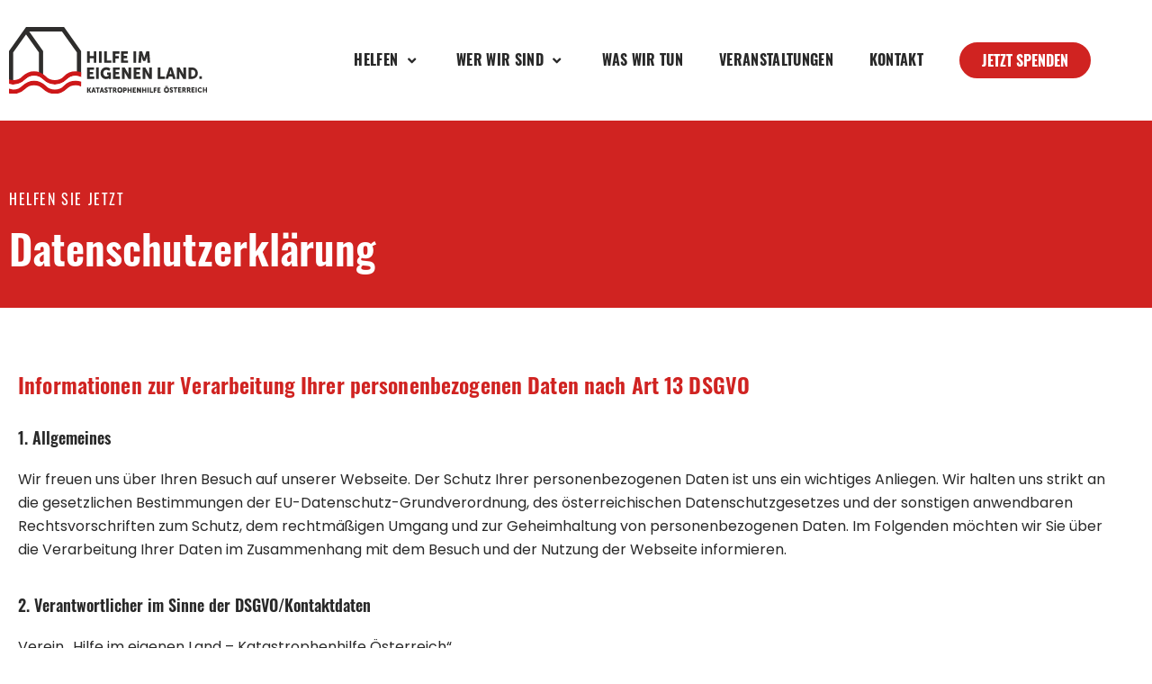

--- FILE ---
content_type: image/svg+xml
request_url: https://www.hilfeimeigenenland.at/wp-content/uploads/2021/11/HieL_Logo.svg
body_size: 2643
content:
<svg id="Ebene_1" data-name="Ebene 1" xmlns="http://www.w3.org/2000/svg" xmlns:xlink="http://www.w3.org/1999/xlink" viewBox="0 0 92.13 30.8"><defs><style>.cls-1{fill:none;}.cls-2{fill:#2e2d2c;}.cls-3{clip-path:url(#clip-path);}.cls-4{fill:#cd1719;}.cls-5{fill:#fff;}</style><clipPath id="clip-path" transform="translate(-465.41 -32.28)"><rect class="cls-1" x="465.41" y="32.28" width="92.13" height="30.8"/></clipPath></defs><polygon class="cls-2" points="37.62 30.15 37.15 29.2 36.92 29.2 36.92 30.15 36.37 30.15 36.37 27.8 36.92 27.8 36.92 28.71 37.15 28.71 37.61 27.8 38.2 27.8 37.59 28.93 37.59 28.93 38.23 30.15 37.62 30.15"/><g class="cls-3"><path class="cls-2" d="M505.11,61.93h-.7l-.14.5h-.56l.76-2.35h.58l.76,2.35h-.56Zm-.35-1.32s-.05.26-.09.41l-.13.45H505l-.12-.45a4.2,4.2,0,0,1-.1-.41Z" transform="translate(-465.41 -32.28)"/><polygon class="cls-2" points="41 28.29 40.32 28.29 40.32 27.8 42.23 27.8 42.23 28.29 41.55 28.29 41.55 30.15 41 30.15 41 28.29"/><path class="cls-2" d="M509,61.93h-.7l-.13.5h-.57l.77-2.35h.57l.77,2.35h-.57Zm-.35-1.32s-.05.26-.09.41l-.13.45h.44L508.7,61c0-.15-.09-.41-.09-.41Z" transform="translate(-465.41 -32.28)"/><path class="cls-2" d="M510.06,61.69a.93.93,0,0,0,.54.25c.11,0,.24,0,.24-.19s-1-.27-1-1a.73.73,0,0,1,.8-.72,1,1,0,0,1,.72.26l-.23.47a.87.87,0,0,0-.5-.2c-.11,0-.24,0-.24.18,0,.3,1,.24,1,1a.73.73,0,0,1-.8.73,1.15,1.15,0,0,1-.82-.34Z" transform="translate(-465.41 -32.28)"/><polygon class="cls-2" points="46.81 28.29 46.13 28.29 46.13 27.8 48.05 27.8 48.05 28.29 47.36 28.29 47.36 30.15 46.81 30.15 46.81 28.29"/><path class="cls-2" d="M513.77,60.08h.78a1.07,1.07,0,0,1,.43.05.68.68,0,0,1,.42.69.71.71,0,0,1-.34.64h0l.09.14.43.83H515l-.4-.8h-.26v.8h-.54Zm.78,1.06a.26.26,0,0,0,.29-.29c0-.18-.06-.28-.34-.28h-.19v.57Z" transform="translate(-465.41 -32.28)"/><path class="cls-2" d="M517,60a1.16,1.16,0,0,1,1.18,1.2,1.18,1.18,0,1,1-2.35,0A1.16,1.16,0,0,1,517,60m0,1.9a.65.65,0,0,0,.61-.7.61.61,0,1,0-1.21,0,.65.65,0,0,0,.6.7" transform="translate(-465.41 -32.28)"/><path class="cls-2" d="M518.54,60.08h.93a.73.73,0,0,1,.73.8.75.75,0,0,1-.73.82h-.38v.73h-.55Zm.81,1.13c.2,0,.29-.14.29-.33s-.09-.31-.28-.31h-.27v.64Z" transform="translate(-465.41 -32.28)"/><polygon class="cls-2" points="55.15 27.8 55.7 27.8 55.7 28.74 56.51 28.74 56.51 27.8 57.06 27.8 57.06 30.15 56.51 30.15 56.51 29.23 55.7 29.23 55.7 30.15 55.15 30.15 55.15 27.8"/><polygon class="cls-2" points="57.62 27.8 59.03 27.8 59.03 28.29 58.17 28.29 58.17 28.72 58.86 28.72 58.86 29.21 58.17 29.21 58.17 29.66 59.08 29.66 59.08 30.15 57.62 30.15 57.62 27.8"/><path class="cls-2" d="M524.91,60.08h.56l.62,1.09a4.3,4.3,0,0,1,.19.41h0s0-.26,0-.41V60.08h.55v2.35h-.55l-.63-1.1c-.08-.15-.18-.4-.18-.4h0s0,.25,0,.4v1.1h-.55Z" transform="translate(-465.41 -32.28)"/><polygon class="cls-2" points="61.96 27.8 62.51 27.8 62.51 28.74 63.33 28.74 63.33 27.8 63.88 27.8 63.88 30.15 63.33 30.15 63.33 29.23 62.51 29.23 62.51 30.15 61.96 30.15 61.96 27.8"/><rect class="cls-2" x="64.44" y="27.8" width="0.55" height="2.35"/><polygon class="cls-2" points="65.55 27.8 66.09 27.8 66.09 29.66 67.01 29.66 67.01 30.15 65.55 30.15 65.55 27.8"/><polygon class="cls-2" points="67.35 27.8 68.72 27.8 68.72 28.29 67.9 28.29 67.9 28.79 68.58 28.79 68.58 29.28 67.9 29.28 67.9 30.15 67.35 30.15 67.35 27.8"/><polygon class="cls-2" points="69.1 27.8 70.51 27.8 70.51 28.29 69.65 28.29 69.65 28.72 70.34 28.72 70.34 29.21 69.65 29.21 69.65 29.66 70.55 29.66 70.55 30.15 69.1 30.15 69.1 27.8"/><path class="cls-2" d="M538.71,60a1.16,1.16,0,0,1,1.17,1.2,1.18,1.18,0,1,1-2.35,0,1.16,1.16,0,0,1,1.18-1.2m0,1.9a.65.65,0,0,0,.6-.7.61.61,0,1,0-1.21,0,.65.65,0,0,0,.61.7m-.53-2.51h.4v.46h-.4Zm.66,0h.39v.46h-.39Z" transform="translate(-465.41 -32.28)"/><path class="cls-2" d="M540.41,61.65a.89.89,0,0,0,.54.25c.11,0,.23,0,.23-.19s-1-.27-1-1A.73.73,0,0,1,541,60a1,1,0,0,1,.72.26l-.24.47a.82.82,0,0,0-.49-.2c-.11,0-.24,0-.24.18,0,.3,1,.24,1,1a.73.73,0,0,1-.79.73,1.13,1.13,0,0,1-.82-.34Z" transform="translate(-465.41 -32.28)"/><polygon class="cls-2" points="77.16 28.25 76.48 28.25 76.48 27.76 78.39 27.76 78.39 28.25 77.71 28.25 77.71 30.11 77.16 30.11 77.16 28.25"/><polygon class="cls-2" points="78.7 27.76 80.11 27.76 80.11 28.25 79.25 28.25 79.25 28.68 79.93 28.68 79.93 29.18 79.25 29.18 79.25 29.62 80.15 29.62 80.15 30.11 78.7 30.11 78.7 27.76"/><path class="cls-2" d="M546,60h.78a1.16,1.16,0,0,1,.44.05.69.69,0,0,1,.41.69.73.73,0,0,1-.33.64h0l.08.15.44.82h-.61l-.4-.79h-.26v.79H546Zm.79,1.06a.26.26,0,0,0,.28-.29c0-.17-.06-.28-.34-.28h-.18v.57Z" transform="translate(-465.41 -32.28)"/><path class="cls-2" d="M548.16,60H549a1.07,1.07,0,0,1,.43.05.68.68,0,0,1,.42.69.73.73,0,0,1-.34.64h0l.09.15.43.82h-.61l-.4-.79h-.26v.79h-.55ZM549,61.1a.26.26,0,0,0,.29-.29c0-.17-.06-.28-.34-.28h-.19v.57Z" transform="translate(-465.41 -32.28)"/><polygon class="cls-2" points="84.93 27.76 86.33 27.76 86.33 28.25 85.48 28.25 85.48 28.68 86.16 28.68 86.16 29.18 85.48 29.18 85.48 29.62 86.38 29.62 86.38 30.11 84.93 30.11 84.93 27.76"/><rect class="cls-2" x="86.81" y="27.76" width="0.55" height="2.35"/><path class="cls-2" d="M554.35,60a1.13,1.13,0,0,1,.84.33l-.25.43a.92.92,0,0,0-.56-.24.63.63,0,0,0-.64.67.66.66,0,0,0,.64.71.88.88,0,0,0,.59-.29l.29.42a1.22,1.22,0,0,1-.91.4,1.22,1.22,0,0,1,0-2.43" transform="translate(-465.41 -32.28)"/><polygon class="cls-2" points="90.21 27.76 90.76 27.76 90.76 28.7 91.58 28.7 91.58 27.76 92.13 27.76 92.13 30.11 91.58 30.11 91.58 29.19 90.76 29.19 90.76 30.11 90.21 30.11 90.21 27.76"/><polygon class="cls-2" points="25.61 0 7.94 0 0 11.03 0 24.07 1.95 27.16 1.95 11.72 7.94 3.4 13.92 11.72 13.92 22.74 15.87 22.74 15.87 11.03 9.41 2.04 24.64 2.04 31.59 11.72 31.59 21.91 33.55 21.91 33.55 11.03 25.61 0"/><path class="cls-4" d="M499,53.09a7.55,7.55,0,0,0-2.6-.43,7.65,7.65,0,0,0-5.43,2.23,5.89,5.89,0,0,1-8.44,0,7.74,7.74,0,0,0-10.87,0,5.83,5.83,0,0,1-4.22,1.78,5.48,5.48,0,0,1-2-.33v2.14a7.92,7.92,0,0,0,2,.24,7.7,7.7,0,0,0,5.44-2.23,5.87,5.87,0,0,1,8.44,0,7.73,7.73,0,0,0,10.86,0,5.85,5.85,0,0,1,4.22-1.79,5.22,5.22,0,0,1,2.6.62Z" transform="translate(-465.41 -32.28)"/><path class="cls-5" d="M499,55.32a5.22,5.22,0,0,0-2.6-.62,5.85,5.85,0,0,0-4.22,1.79,7.73,7.73,0,0,1-10.86,0,5.87,5.87,0,0,0-8.44,0,7.7,7.7,0,0,1-5.44,2.23,7.92,7.92,0,0,1-2-.24v2.21a5.47,5.47,0,0,0,2,.34,5.84,5.84,0,0,0,4.22-1.79,7.74,7.74,0,0,1,10.87,0,5.87,5.87,0,0,0,8.44,0A7.69,7.69,0,0,1,496.36,57a7.55,7.55,0,0,1,2.6.43Z" transform="translate(-465.41 -32.28)"/><path class="cls-4" d="M499,57.44a7.55,7.55,0,0,0-2.6-.43,7.69,7.69,0,0,0-5.43,2.23,5.87,5.87,0,0,1-8.44,0,7.74,7.74,0,0,0-10.87,0A5.84,5.84,0,0,1,467.4,61a5.47,5.47,0,0,1-2-.34v2.14a7.92,7.92,0,0,0,2,.24,7.66,7.66,0,0,0,5.44-2.23,5.89,5.89,0,0,1,8.44,0,7.73,7.73,0,0,0,10.86,0,5.89,5.89,0,0,1,4.22-1.78,5.23,5.23,0,0,1,2.6.61Z" transform="translate(-465.41 -32.28)"/><polygon class="cls-2" points="36.36 11.17 37.6 11.17 37.6 13.29 39.44 13.29 39.44 11.17 40.67 11.17 40.67 16.47 39.44 16.47 39.44 14.39 37.6 14.39 37.6 16.47 36.36 16.47 36.36 11.17"/><rect class="cls-2" x="41.86" y="11.17" width="1.24" height="5.29"/><polygon class="cls-2" points="44.29 11.17 45.52 11.17 45.52 15.36 47.59 15.36 47.59 16.47 44.29 16.47 44.29 11.17"/><polygon class="cls-2" points="48.27 11.17 51.36 11.17 51.36 12.28 49.5 12.28 49.5 13.39 51.05 13.39 51.05 14.51 49.5 14.51 49.5 16.47 48.27 16.47 48.27 11.17"/><polygon class="cls-2" points="52.15 11.17 55.32 11.17 55.32 12.28 53.38 12.28 53.38 13.25 54.93 13.25 54.93 14.36 53.38 14.36 53.38 15.36 55.41 15.36 55.41 16.47 52.15 16.47 52.15 11.17"/><rect class="cls-2" x="57.92" y="11.17" width="1.24" height="5.29"/><path class="cls-2" d="M526,43.45h1.35l.73,2.24c.11.34.26.87.26.87h0s.14-.53.26-.87l.73-2.24h1.34l.41,5.29h-1.23l-.16-2.38a7.81,7.81,0,0,1,0-.89h0s-.17.56-.29.89l-.53,1.53h-1.06l-.53-1.53c-.11-.33-.28-.89-.28-.89h0s0,.49,0,.89l-.16,2.38H525.6Z" transform="translate(-465.41 -32.28)"/><polygon class="cls-2" points="36.36 18.57 39.53 18.57 39.53 19.68 37.6 19.68 37.6 20.65 39.14 20.65 39.14 21.76 37.6 21.76 37.6 22.76 39.63 22.76 39.63 23.87 36.36 23.87 36.36 18.57"/><rect class="cls-2" x="40.52" y="18.57" width="1.24" height="5.29"/><path class="cls-2" d="M510.67,50.76a2.73,2.73,0,0,1,1.94.7l-.59,1a2,2,0,0,0-1.23-.48,1.39,1.39,0,0,0-1.5,1.49,1.48,1.48,0,0,0,1.45,1.61,1.68,1.68,0,0,0,1-.39v-.41h-.71v-1.1h1.81v3h-1V56c0-.11,0-.22,0-.22h0a2,2,0,0,1-1.33.46A2.54,2.54,0,0,1,508,53.49a2.63,2.63,0,0,1,2.66-2.73" transform="translate(-465.41 -32.28)"/><polygon class="cls-2" points="48.39 18.57 51.55 18.57 51.55 19.68 49.63 19.68 49.63 20.65 51.17 20.65 51.17 21.76 49.63 21.76 49.63 22.76 51.65 22.76 51.65 23.87 48.39 23.87 48.39 18.57"/><path class="cls-2" d="M518,50.85h1.25l1.4,2.47a9,9,0,0,1,.42.9h0s-.06-.56-.06-.9V50.85h1.24v5.29H521l-1.4-2.46a9.83,9.83,0,0,1-.43-.91h0s.05.57.05.91v2.46H518Z" transform="translate(-465.41 -32.28)"/><polygon class="cls-2" points="58 18.57 61.17 18.57 61.17 19.68 59.24 19.68 59.24 20.65 60.78 20.65 60.78 21.76 59.24 21.76 59.24 22.76 61.27 22.76 61.27 23.87 58 23.87 58 18.57"/><path class="cls-2" d="M527.57,50.85h1.25l1.4,2.47c.2.35.43.9.43.9h0s0-.56,0-.9V50.85h1.23v5.29H530.6l-1.41-2.46a8.73,8.73,0,0,1-.42-.91h0s.06.57.06.91v2.46h-1.24Z" transform="translate(-465.41 -32.28)"/><polygon class="cls-2" points="69.24 18.57 70.47 18.57 70.47 22.76 72.54 22.76 72.54 23.87 69.24 23.87 69.24 18.57"/><path class="cls-2" d="M541.37,55h-1.58l-.31,1.11h-1.27l1.72-5.29h1.3L543,56.14h-1.27Zm-.8-3s-.11.57-.2.91l-.29,1h1l-.29-1c-.09-.34-.2-.91-.2-.91Z" transform="translate(-465.41 -32.28)"/><path class="cls-2" d="M543.51,50.85h1.26l1.4,2.47c.19.35.42.9.42.9h0s-.06-.56-.06-.9V50.85h1.24v5.29h-1.25l-1.41-2.46c-.19-.35-.42-.91-.42-.91h0s0,.57,0,.91v2.46h-1.24Z" transform="translate(-465.41 -32.28)"/><path class="cls-2" d="M549,50.85h1.8a2.65,2.65,0,0,1,0,5.29H549ZM550.72,55c.86,0,1.38-.53,1.38-1.54S551.55,52,550.72,52h-.51V55Z" transform="translate(-465.41 -32.28)"/><rect class="cls-2" x="88.58" y="22.65" width="1.16" height="1.21"/></g></svg>

--- FILE ---
content_type: image/svg+xml
request_url: https://www.hilfeimeigenenland.at/wp-content/uploads/2021/11/HieL_Logo.svg
body_size: 2584
content:
<svg id="Ebene_1" data-name="Ebene 1" xmlns="http://www.w3.org/2000/svg" xmlns:xlink="http://www.w3.org/1999/xlink" viewBox="0 0 92.13 30.8"><defs><style>.cls-1{fill:none;}.cls-2{fill:#2e2d2c;}.cls-3{clip-path:url(#clip-path);}.cls-4{fill:#cd1719;}.cls-5{fill:#fff;}</style><clipPath id="clip-path" transform="translate(-465.41 -32.28)"><rect class="cls-1" x="465.41" y="32.28" width="92.13" height="30.8"/></clipPath></defs><polygon class="cls-2" points="37.62 30.15 37.15 29.2 36.92 29.2 36.92 30.15 36.37 30.15 36.37 27.8 36.92 27.8 36.92 28.71 37.15 28.71 37.61 27.8 38.2 27.8 37.59 28.93 37.59 28.93 38.23 30.15 37.62 30.15"/><g class="cls-3"><path class="cls-2" d="M505.11,61.93h-.7l-.14.5h-.56l.76-2.35h.58l.76,2.35h-.56Zm-.35-1.32s-.05.26-.09.41l-.13.45H505l-.12-.45a4.2,4.2,0,0,1-.1-.41Z" transform="translate(-465.41 -32.28)"/><polygon class="cls-2" points="41 28.29 40.32 28.29 40.32 27.8 42.23 27.8 42.23 28.29 41.55 28.29 41.55 30.15 41 30.15 41 28.29"/><path class="cls-2" d="M509,61.93h-.7l-.13.5h-.57l.77-2.35h.57l.77,2.35h-.57Zm-.35-1.32s-.05.26-.09.41l-.13.45h.44L508.7,61c0-.15-.09-.41-.09-.41Z" transform="translate(-465.41 -32.28)"/><path class="cls-2" d="M510.06,61.69a.93.93,0,0,0,.54.25c.11,0,.24,0,.24-.19s-1-.27-1-1a.73.73,0,0,1,.8-.72,1,1,0,0,1,.72.26l-.23.47a.87.87,0,0,0-.5-.2c-.11,0-.24,0-.24.18,0,.3,1,.24,1,1a.73.73,0,0,1-.8.73,1.15,1.15,0,0,1-.82-.34Z" transform="translate(-465.41 -32.28)"/><polygon class="cls-2" points="46.81 28.29 46.13 28.29 46.13 27.8 48.05 27.8 48.05 28.29 47.36 28.29 47.36 30.15 46.81 30.15 46.81 28.29"/><path class="cls-2" d="M513.77,60.08h.78a1.07,1.07,0,0,1,.43.05.68.68,0,0,1,.42.69.71.71,0,0,1-.34.64h0l.09.14.43.83H515l-.4-.8h-.26v.8h-.54Zm.78,1.06a.26.26,0,0,0,.29-.29c0-.18-.06-.28-.34-.28h-.19v.57Z" transform="translate(-465.41 -32.28)"/><path class="cls-2" d="M517,60a1.16,1.16,0,0,1,1.18,1.2,1.18,1.18,0,1,1-2.35,0A1.16,1.16,0,0,1,517,60m0,1.9a.65.65,0,0,0,.61-.7.61.61,0,1,0-1.21,0,.65.65,0,0,0,.6.7" transform="translate(-465.41 -32.28)"/><path class="cls-2" d="M518.54,60.08h.93a.73.73,0,0,1,.73.8.75.75,0,0,1-.73.82h-.38v.73h-.55Zm.81,1.13c.2,0,.29-.14.29-.33s-.09-.31-.28-.31h-.27v.64Z" transform="translate(-465.41 -32.28)"/><polygon class="cls-2" points="55.15 27.8 55.7 27.8 55.7 28.74 56.51 28.74 56.51 27.8 57.06 27.8 57.06 30.15 56.51 30.15 56.51 29.23 55.7 29.23 55.7 30.15 55.15 30.15 55.15 27.8"/><polygon class="cls-2" points="57.62 27.8 59.03 27.8 59.03 28.29 58.17 28.29 58.17 28.72 58.86 28.72 58.86 29.21 58.17 29.21 58.17 29.66 59.08 29.66 59.08 30.15 57.62 30.15 57.62 27.8"/><path class="cls-2" d="M524.91,60.08h.56l.62,1.09a4.3,4.3,0,0,1,.19.41h0s0-.26,0-.41V60.08h.55v2.35h-.55l-.63-1.1c-.08-.15-.18-.4-.18-.4h0s0,.25,0,.4v1.1h-.55Z" transform="translate(-465.41 -32.28)"/><polygon class="cls-2" points="61.96 27.8 62.51 27.8 62.51 28.74 63.33 28.74 63.33 27.8 63.88 27.8 63.88 30.15 63.33 30.15 63.33 29.23 62.51 29.23 62.51 30.15 61.96 30.15 61.96 27.8"/><rect class="cls-2" x="64.44" y="27.8" width="0.55" height="2.35"/><polygon class="cls-2" points="65.55 27.8 66.09 27.8 66.09 29.66 67.01 29.66 67.01 30.15 65.55 30.15 65.55 27.8"/><polygon class="cls-2" points="67.35 27.8 68.72 27.8 68.72 28.29 67.9 28.29 67.9 28.79 68.58 28.79 68.58 29.28 67.9 29.28 67.9 30.15 67.35 30.15 67.35 27.8"/><polygon class="cls-2" points="69.1 27.8 70.51 27.8 70.51 28.29 69.65 28.29 69.65 28.72 70.34 28.72 70.34 29.21 69.65 29.21 69.65 29.66 70.55 29.66 70.55 30.15 69.1 30.15 69.1 27.8"/><path class="cls-2" d="M538.71,60a1.16,1.16,0,0,1,1.17,1.2,1.18,1.18,0,1,1-2.35,0,1.16,1.16,0,0,1,1.18-1.2m0,1.9a.65.65,0,0,0,.6-.7.61.61,0,1,0-1.21,0,.65.65,0,0,0,.61.7m-.53-2.51h.4v.46h-.4Zm.66,0h.39v.46h-.39Z" transform="translate(-465.41 -32.28)"/><path class="cls-2" d="M540.41,61.65a.89.89,0,0,0,.54.25c.11,0,.23,0,.23-.19s-1-.27-1-1A.73.73,0,0,1,541,60a1,1,0,0,1,.72.26l-.24.47a.82.82,0,0,0-.49-.2c-.11,0-.24,0-.24.18,0,.3,1,.24,1,1a.73.73,0,0,1-.79.73,1.13,1.13,0,0,1-.82-.34Z" transform="translate(-465.41 -32.28)"/><polygon class="cls-2" points="77.16 28.25 76.48 28.25 76.48 27.76 78.39 27.76 78.39 28.25 77.71 28.25 77.71 30.11 77.16 30.11 77.16 28.25"/><polygon class="cls-2" points="78.7 27.76 80.11 27.76 80.11 28.25 79.25 28.25 79.25 28.68 79.93 28.68 79.93 29.18 79.25 29.18 79.25 29.62 80.15 29.62 80.15 30.11 78.7 30.11 78.7 27.76"/><path class="cls-2" d="M546,60h.78a1.16,1.16,0,0,1,.44.05.69.69,0,0,1,.41.69.73.73,0,0,1-.33.64h0l.08.15.44.82h-.61l-.4-.79h-.26v.79H546Zm.79,1.06a.26.26,0,0,0,.28-.29c0-.17-.06-.28-.34-.28h-.18v.57Z" transform="translate(-465.41 -32.28)"/><path class="cls-2" d="M548.16,60H549a1.07,1.07,0,0,1,.43.05.68.68,0,0,1,.42.69.73.73,0,0,1-.34.64h0l.09.15.43.82h-.61l-.4-.79h-.26v.79h-.55ZM549,61.1a.26.26,0,0,0,.29-.29c0-.17-.06-.28-.34-.28h-.19v.57Z" transform="translate(-465.41 -32.28)"/><polygon class="cls-2" points="84.93 27.76 86.33 27.76 86.33 28.25 85.48 28.25 85.48 28.68 86.16 28.68 86.16 29.18 85.48 29.18 85.48 29.62 86.38 29.62 86.38 30.11 84.93 30.11 84.93 27.76"/><rect class="cls-2" x="86.81" y="27.76" width="0.55" height="2.35"/><path class="cls-2" d="M554.35,60a1.13,1.13,0,0,1,.84.33l-.25.43a.92.92,0,0,0-.56-.24.63.63,0,0,0-.64.67.66.66,0,0,0,.64.71.88.88,0,0,0,.59-.29l.29.42a1.22,1.22,0,0,1-.91.4,1.22,1.22,0,0,1,0-2.43" transform="translate(-465.41 -32.28)"/><polygon class="cls-2" points="90.21 27.76 90.76 27.76 90.76 28.7 91.58 28.7 91.58 27.76 92.13 27.76 92.13 30.11 91.58 30.11 91.58 29.19 90.76 29.19 90.76 30.11 90.21 30.11 90.21 27.76"/><polygon class="cls-2" points="25.61 0 7.94 0 0 11.03 0 24.07 1.95 27.16 1.95 11.72 7.94 3.4 13.92 11.72 13.92 22.74 15.87 22.74 15.87 11.03 9.41 2.04 24.64 2.04 31.59 11.72 31.59 21.91 33.55 21.91 33.55 11.03 25.61 0"/><path class="cls-4" d="M499,53.09a7.55,7.55,0,0,0-2.6-.43,7.65,7.65,0,0,0-5.43,2.23,5.89,5.89,0,0,1-8.44,0,7.74,7.74,0,0,0-10.87,0,5.83,5.83,0,0,1-4.22,1.78,5.48,5.48,0,0,1-2-.33v2.14a7.92,7.92,0,0,0,2,.24,7.7,7.7,0,0,0,5.44-2.23,5.87,5.87,0,0,1,8.44,0,7.73,7.73,0,0,0,10.86,0,5.85,5.85,0,0,1,4.22-1.79,5.22,5.22,0,0,1,2.6.62Z" transform="translate(-465.41 -32.28)"/><path class="cls-5" d="M499,55.32a5.22,5.22,0,0,0-2.6-.62,5.85,5.85,0,0,0-4.22,1.79,7.73,7.73,0,0,1-10.86,0,5.87,5.87,0,0,0-8.44,0,7.7,7.7,0,0,1-5.44,2.23,7.92,7.92,0,0,1-2-.24v2.21a5.47,5.47,0,0,0,2,.34,5.84,5.84,0,0,0,4.22-1.79,7.74,7.74,0,0,1,10.87,0,5.87,5.87,0,0,0,8.44,0A7.69,7.69,0,0,1,496.36,57a7.55,7.55,0,0,1,2.6.43Z" transform="translate(-465.41 -32.28)"/><path class="cls-4" d="M499,57.44a7.55,7.55,0,0,0-2.6-.43,7.69,7.69,0,0,0-5.43,2.23,5.87,5.87,0,0,1-8.44,0,7.74,7.74,0,0,0-10.87,0A5.84,5.84,0,0,1,467.4,61a5.47,5.47,0,0,1-2-.34v2.14a7.92,7.92,0,0,0,2,.24,7.66,7.66,0,0,0,5.44-2.23,5.89,5.89,0,0,1,8.44,0,7.73,7.73,0,0,0,10.86,0,5.89,5.89,0,0,1,4.22-1.78,5.23,5.23,0,0,1,2.6.61Z" transform="translate(-465.41 -32.28)"/><polygon class="cls-2" points="36.36 11.17 37.6 11.17 37.6 13.29 39.44 13.29 39.44 11.17 40.67 11.17 40.67 16.47 39.44 16.47 39.44 14.39 37.6 14.39 37.6 16.47 36.36 16.47 36.36 11.17"/><rect class="cls-2" x="41.86" y="11.17" width="1.24" height="5.29"/><polygon class="cls-2" points="44.29 11.17 45.52 11.17 45.52 15.36 47.59 15.36 47.59 16.47 44.29 16.47 44.29 11.17"/><polygon class="cls-2" points="48.27 11.17 51.36 11.17 51.36 12.28 49.5 12.28 49.5 13.39 51.05 13.39 51.05 14.51 49.5 14.51 49.5 16.47 48.27 16.47 48.27 11.17"/><polygon class="cls-2" points="52.15 11.17 55.32 11.17 55.32 12.28 53.38 12.28 53.38 13.25 54.93 13.25 54.93 14.36 53.38 14.36 53.38 15.36 55.41 15.36 55.41 16.47 52.15 16.47 52.15 11.17"/><rect class="cls-2" x="57.92" y="11.17" width="1.24" height="5.29"/><path class="cls-2" d="M526,43.45h1.35l.73,2.24c.11.34.26.87.26.87h0s.14-.53.26-.87l.73-2.24h1.34l.41,5.29h-1.23l-.16-2.38a7.81,7.81,0,0,1,0-.89h0s-.17.56-.29.89l-.53,1.53h-1.06l-.53-1.53c-.11-.33-.28-.89-.28-.89h0s0,.49,0,.89l-.16,2.38H525.6Z" transform="translate(-465.41 -32.28)"/><polygon class="cls-2" points="36.36 18.57 39.53 18.57 39.53 19.68 37.6 19.68 37.6 20.65 39.14 20.65 39.14 21.76 37.6 21.76 37.6 22.76 39.63 22.76 39.63 23.87 36.36 23.87 36.36 18.57"/><rect class="cls-2" x="40.52" y="18.57" width="1.24" height="5.29"/><path class="cls-2" d="M510.67,50.76a2.73,2.73,0,0,1,1.94.7l-.59,1a2,2,0,0,0-1.23-.48,1.39,1.39,0,0,0-1.5,1.49,1.48,1.48,0,0,0,1.45,1.61,1.68,1.68,0,0,0,1-.39v-.41h-.71v-1.1h1.81v3h-1V56c0-.11,0-.22,0-.22h0a2,2,0,0,1-1.33.46A2.54,2.54,0,0,1,508,53.49a2.63,2.63,0,0,1,2.66-2.73" transform="translate(-465.41 -32.28)"/><polygon class="cls-2" points="48.39 18.57 51.55 18.57 51.55 19.68 49.63 19.68 49.63 20.65 51.17 20.65 51.17 21.76 49.63 21.76 49.63 22.76 51.65 22.76 51.65 23.87 48.39 23.87 48.39 18.57"/><path class="cls-2" d="M518,50.85h1.25l1.4,2.47a9,9,0,0,1,.42.9h0s-.06-.56-.06-.9V50.85h1.24v5.29H521l-1.4-2.46a9.83,9.83,0,0,1-.43-.91h0s.05.57.05.91v2.46H518Z" transform="translate(-465.41 -32.28)"/><polygon class="cls-2" points="58 18.57 61.17 18.57 61.17 19.68 59.24 19.68 59.24 20.65 60.78 20.65 60.78 21.76 59.24 21.76 59.24 22.76 61.27 22.76 61.27 23.87 58 23.87 58 18.57"/><path class="cls-2" d="M527.57,50.85h1.25l1.4,2.47c.2.35.43.9.43.9h0s0-.56,0-.9V50.85h1.23v5.29H530.6l-1.41-2.46a8.73,8.73,0,0,1-.42-.91h0s.06.57.06.91v2.46h-1.24Z" transform="translate(-465.41 -32.28)"/><polygon class="cls-2" points="69.24 18.57 70.47 18.57 70.47 22.76 72.54 22.76 72.54 23.87 69.24 23.87 69.24 18.57"/><path class="cls-2" d="M541.37,55h-1.58l-.31,1.11h-1.27l1.72-5.29h1.3L543,56.14h-1.27Zm-.8-3s-.11.57-.2.91l-.29,1h1l-.29-1c-.09-.34-.2-.91-.2-.91Z" transform="translate(-465.41 -32.28)"/><path class="cls-2" d="M543.51,50.85h1.26l1.4,2.47c.19.35.42.9.42.9h0s-.06-.56-.06-.9V50.85h1.24v5.29h-1.25l-1.41-2.46c-.19-.35-.42-.91-.42-.91h0s0,.57,0,.91v2.46h-1.24Z" transform="translate(-465.41 -32.28)"/><path class="cls-2" d="M549,50.85h1.8a2.65,2.65,0,0,1,0,5.29H549ZM550.72,55c.86,0,1.38-.53,1.38-1.54S551.55,52,550.72,52h-.51V55Z" transform="translate(-465.41 -32.28)"/><rect class="cls-2" x="88.58" y="22.65" width="1.16" height="1.21"/></g></svg>